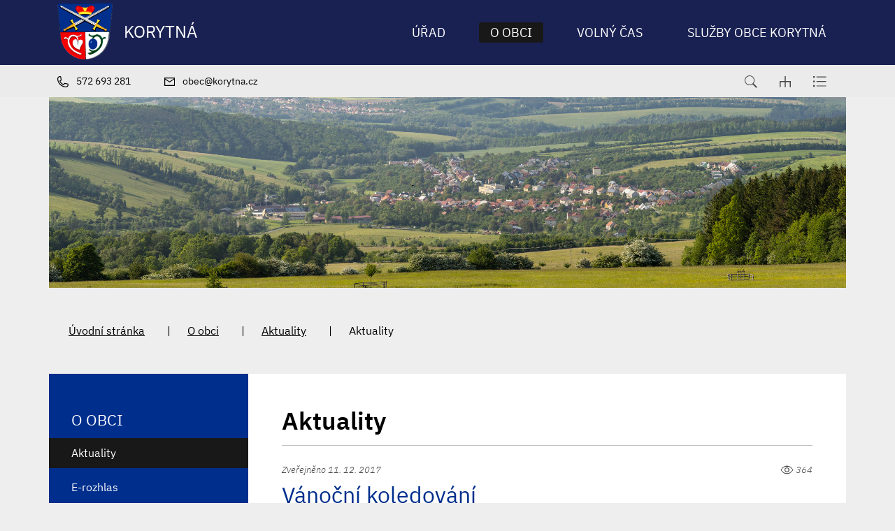

--- FILE ---
content_type: text/html; charset=UTF-8
request_url: https://www.korytna.cz/aktuality/aktuality/1633
body_size: 6890
content:
<!DOCTYPE html>
<html lang="cs">
    <head> 
        
        <meta http-equiv="Content-Type" content="text/html;charset=utf-8" />
        <meta name="author" content="Origine" />

                    <meta name="robots" content="ALL,FOLLOW" />
                <title>Aktuality - KORYTNÁ</title>
<meta name="description" content="" />
<meta name="keywords" content="" />
        <meta property="og:title" content="Vánoční koledování" />
<meta property="og:description" content="Vánoční koledování" />
<meta property="og:type" content="website" />
<meta property="og:url" content="https://www.korytna.cz/aktuality/aktuality/1633-vanocni-koledovani/" />
<meta property="og:image" content="https://www.korytna.cz/images/news/1633.jpg" />
         <link rel="icon" type="image/png" href="/favicon-48x48.png" sizes="48x48" />
<link rel="icon" type="image/svg+xml" href="/favicon.svg" />
<link rel="shortcut icon" href="/favicon.ico" />
<link rel="apple-touch-icon" sizes="180x180" href="/apple-touch-icon.png" />
<meta name="apple-mobile-web-app-title" content="Korytná" />
<link rel="manifest" href="/site.webmanifest" />   
    
        <link href="/rss.xml" rel="alternate" type="application/rss+xml" title="RSS kanál" />
        <meta name="viewport" content="initial-scale=1, viewport-fit=cover">
        <!-- CSS -->
                
                    <style>body.universal {
                    font-family: 'IBM Plex Sans', sans-serif                }</style>
                    <link href="/js/bootstrap530/css/bootstrap.min.css" rel="stylesheet" >
        <link rel="stylesheet" type="text/css" href="/js/jquery/datepicker190/css/bootstrap-datepicker.min.css" />

        <link rel="stylesheet" type="text/css" href="/js/jquery/aos231/aos.css" />
        <link rel="stylesheet" type="text/css" href="/js/jquery/slick190/slick.min.css"/>
        <link rel="stylesheet" type="text/css" href="/js/jquery/slick190/slick-theme.min.css"/>
        <link rel="stylesheet" type="text/css" href="/js/jquery/magnific110/dist/magnific-popup.css" />
        <link rel="stylesheet" type="text/css" href="/css/styles-in-progres.css?v=13" />
        <link rel="stylesheet" type="text/css" href="/css/sass.css?v=13" />
        <link rel="stylesheet" type="text/css" href="/css/custom.css?v=13" />

                <link rel="stylesheet" type="text/css" href="/css/universal.css?v=13" />

        <link rel="stylesheet" type="text/css" href="/progres/modules/booking2/booking2.css?v=13" /><link rel="stylesheet" type="text/css" href="/progres/modules/semaphore/semaphore.css?v=13" /><link rel="stylesheet" type="text/css" href="/progres/modules/ask/ask.css?v=13" /><link rel="stylesheet" type="text/css" href="/progres/modules/booking_municipal/booking_municipal.css?v=13" /><link rel="stylesheet" type="text/css" href="/progres/modules/structure/structure.css?v=13" /><link rel="stylesheet" type="text/css" href="/progres/modules/qrpayments/qrpayments.css?v=13" /><link rel="stylesheet" type="text/css" href="/progres/modules/discussion/discussion.css?v=13" /><link rel="stylesheet" type="text/css" href="/progres/modules/alert/alert.css?v=13" /><link rel="stylesheet" type="text/css" href="/progres/modules/mobile_app/mobile_app.css?v=13" /><link rel="stylesheet" type="text/css" href="/progres/modules/cementry/cementry.css?v=13" /><link rel="stylesheet" type="text/css" href="/progres/modules/sms/sms.css?v=13" /><link rel="stylesheet" type="text/css" href="/progres/modules/poi/poi.css?v=13" /><link rel="stylesheet" type="text/css" href="/progres/modules/AI/AI.css?v=13" />        <script src="/js/jquery/jquery-3.6.4.min.js" ></script>    
    </head>
    <body class="universal in">

        


        <div class="jump d-print-none">
            <p>Rozcestník</p>
            <ul class="list-inline">
                <li>
                    <a href="#navigace">Hlavní menu</a>
                </li>
                                    <li>
                        <a href="#skoknamenu">Menu rubriky</a>
                    </li>
                                <li>
                    <a href="#obsah">Obsah</a>
                </li>
            </ul>
        </div>

        <header class="header4 sticky-md-top">
    <div class="header-top">

        <div class="container">
            <div class="row ">
                <div class="signname-wrapper col">
                    <a class="no-focus-background nounder signname " href="/">
                        <div class="sign d-flex align-items-center "> 
                            <img src="/images/upload/system/znak.png" alt="Znak obce" height="80" class="focus logo4 me-3"> 

                                <div >
                                    <div class="village-name">
                                        KORYTNÁ
                                    </div>
                                </div>

                        </div>     

                    </a>
                </div>
                <div class="col">

                    <div class="d-sm-flex navwrapper justify-content-sm-end align-self-sm-center h100">
                        <nav class="navbar navbar-expand-lg navbar-light bg-light">
                            <div class="hamburger navbar-toggler " data-bs-toggle="collapse" data-bs-target="#mainmenu">
                                <span class="text">Menu</span>
                                <div class="toggle">
                                    <span></span>
                                </div>
                            </div>

                            <div class="collapse navbar-collapse" id="mainmenu">
                                <a href="#menu-jump" class="support">Přeskočit hlavní menu</a>
                                <ul class="navbar-nav" id="navigace">
                                    <li class="nav-item  dropdown hover ">
                                        <a class="nav-link dropdown-toggle " href="/urad/" id="urad" role="button" data-bs-toggle="dropdown" aria-expanded="false"  data-id="urad">

                                                Úřad
                                            </a>

                                            <div class="dropdown-menu ">
                                                <div class="container">
                                                    <div class="row ">
                                                        <div class="col-12 backgroundwhite d-flex">
                                                            <div class="w-100">
                                                                <a href="/urad/" class="dropdown-item-header">Úřad</a>
                                                                <ul aria-labelledby="urad">
                                                                    <li><a class="dropdown-item" href="/provozni-doba-kontakt" data-id="provozni-doba-kontakt">Provozní doba, kontakt</a></li>
                                                                    <li><a class="dropdown-item" href="/vedeni-obce" data-id="vedeni-obce">Vedení obce</a></li>
                                                                    <li><a class="dropdown-item" href="/uredni-deska" data-id="uredni-deska">Úřední deska</a></li>
                                                                    <li><a class="dropdown-item" href="/povinne-zverejnovane-informace" data-id="povinne-zverejnovane-informace">Povinně zveřejňované informace</a></li>
                                                                    <li><a class="dropdown-item" href="/e-podatelna" data-id="e-podatelna">E-podatelna</a></li>
                                                                    <li><a class="dropdown-item" href="/czech-point" data-id="czech-point">Czech POINT</a></li>
                                                                    <li><a class="dropdown-item" href="/formular-na-dotazy" data-id="formular-na-dotazy">Formulář na dotazy</a></li>
                                                                    <li><a class="dropdown-item" href="/objednavani-na-urad" data-id="objednavani-na-urad">Objednávání na úřad</a></li>
                                                                    <li><a class="dropdown-item" href="/gdpr" data-id="gdpr">GDPR</a></li>
                                                                    <li><a class="dropdown-item" href="/rozpocet" data-id="rozpocet">Rozpočet</a></li>
                                                                    <li><a class="dropdown-item" href="/vyhlasky-predpisy-narizeni" data-id="vyhlasky-predpisy-narizeni">Vyhlášky, předpisy, nařízení</a></li>
                                                                    <li><a class="dropdown-item" href="/uzemni-plan-542" data-id="uzemni-plan-542">Územní plán</a></li>
                                                                    <li><a class="dropdown-item" href="/plan-rozvoje-sportu" data-id="plan-rozvoje-sportu">Plán rozvoje sportu</a></li>
                                                                    <li><a class="dropdown-item" href="/program-rozvoje-obce" data-id="program-rozvoje-obce">Program rozvoje obce</a></li>
                                                                    <li><a class="dropdown-item" href="/povodnovy-plan" data-id="povodnovy-plan">Povodňový plán</a></li>
                                                                    <li><a class="dropdown-item" href="/poplatky" data-id="poplatky">Poplatky</a></li>
                                                                    <li><a class="dropdown-item" href="/dotace" data-id="dotace">Dotace</a></li>
                                                                    <li><a class="dropdown-item" href="/formulare-zadosti" data-id="formulare-zadosti">Formuláře žádostí</a></li>
                                                                    <li><a class="dropdown-item" href="/stiznosti" data-id="stiznosti">Stížnosti</a></li>
                                                                    <li><a class="dropdown-item" href="/dorucovani-zasilek" data-id="dorucovani-zasilek">Doručování zásilek </a></li>
                                                                    <li><a class="dropdown-item" href="/nalezy" data-id="nalezy">Nálezy</a></li>
                                                                    <li><a class="dropdown-item" href="/odpadove-hospodarstvi" data-id="odpadove-hospodarstvi">Odpadové hospodářství</a></li>
                                                                    <li><a class="dropdown-item" href="/publicita" data-id="publicita">Publicita</a></li>
                                                                </ul>
                                                            </div>
                                                        </div>

                                                    </div>
                                                </div>
                                            </div>
                                    </li>
                                    <li class="nav-item active dropdown hover ">
                                        <a class="nav-link dropdown-toggle " href="/o-obci/" id="o-obci" role="button" data-bs-toggle="dropdown" aria-expanded="false"  data-id="o-obci">

                                                O obci
                                            </a>

                                            <div class="dropdown-menu ">
                                                <div class="container">
                                                    <div class="row ">
                                                        <div class="col-12 backgroundwhite d-flex">
                                                            <div class="w-100">
                                                                <a href="/o-obci/" class="dropdown-item-header">O obci</a>
                                                                <ul aria-labelledby="o-obci">
                                                                    <li><a class="dropdown-item" href="/aktuality" data-id="aktuality">Aktuality</a></li>
                                                                    <li><a class="dropdown-item" href="/e-rozhlas" data-id="e-rozhlas">E-rozhlas</a></li>
                                                                    <li><a class="dropdown-item" href="/mapovy-portal" data-id="mapovy-portal">Mapový portál</a></li>
                                                                    <li><a class="dropdown-item" href="/historie-a-soucasnost" data-id="historie-a-soucasnost">Historie a současnost</a></li>
                                                                    <li><a class="dropdown-item" href="/fotogalerie" data-id="fotogalerie">Fotogalerie</a></li>
                                                                    <li><a class="dropdown-item" href="/korytnansky-obcasnik" data-id="korytnansky-obcasnik">Korytňanský občasník</a></li>
                                                                    <li><a class="dropdown-item" href="/lekar" data-id="lekar">Lékař</a></li>
                                                                    <li><a class="dropdown-item" href="/jizdni-rady" data-id="jizdni-rady">Jízdní řády</a></li>
                                                                    <li><a class="dropdown-item" href="/ohlaseni-nedostaku" data-id="ohlaseni-nedostaku">Ohlášení nedostaků</a></li>
                                                                    <li><a class="dropdown-item" href="http://www.vychodnislovacko.eu/" data-id="mikroregion-vychodni-slovacko">Mikroregion Východní Slovácko</a></li>
                                                                    <li><a class="dropdown-item" href="http://www.masvychodnislovacko.eu/" data-id="mas-vychodni-slovacko">MAS Východní Slovácko</a></li>
                                                                    <li><a class="dropdown-item" href="/zs-a-ms-korytna" data-id="zs-a-ms-korytna">ZŠ a MŠ Korytná</a></li>
                                                                    <li><a class="dropdown-item" href="/firmy" data-id="firmy">Firmy</a></li>
                                                                    <li><a class="dropdown-item" href="/socialni-sluzby-pecovatelska-sl-korytna" data-id="socialni-sluzby-pecovatelska-sl-korytna">SOCIÁLNÍ SLUŽBY-pečovatelská sl. Korytná</a></li>
                                                                    <li><a class="dropdown-item" href="/poskytovane-sluzby-dps" data-id="poskytovane-sluzby-dps">Poskytované služby DPS</a></li>
                                                                    <li><a class="dropdown-item" href="/kanalizace-a-cov-korytna" data-id="kanalizace-a-cov-korytna">Kanalizace a ČOV Korytná</a></li>
                                                                    <li><a class="dropdown-item" href="/ceniky-vodne-stocne" data-id="ceniky-vodne-stocne">Ceníky vodné, stočné</a></li>
                                                                    <li><a class="dropdown-item" href="/informace-o-obci-739" data-id="informace-o-obci-739">Vodní hospodářství</a></li>
                                                                    <li><a class="dropdown-item" href="/sberny-dvur-svozy-odpadu" data-id="sberny-dvur-svozy-odpadu">Sběrný dvůr,svozy odpadů</a></li>
                                                                    <li><a class="dropdown-item" href="/fotovoltaicka-elektrarna" data-id="fotovoltaicka-elektrarna">Fotovoltaická elektrárna</a></li>
                                                                    <li><a class="dropdown-item" href="/umrti" data-id="umrti">Úmrtí</a></li>
                                                                    <li><a class="dropdown-item" href="/hrbitov" data-id="hrbitov">Hřbitov</a></li>
                                                                </ul>
                                                            </div>
                                                        </div>

                                                    </div>
                                                </div>
                                            </div>
                                    </li>
                                    <li class="nav-item  dropdown hover ">
                                        <a class="nav-link dropdown-toggle " href="/volny-cas/" id="volny-cas" role="button" data-bs-toggle="dropdown" aria-expanded="false"  data-id="volny-cas">

                                                Volný čas
                                            </a>

                                            <div class="dropdown-menu ">
                                                <div class="container">
                                                    <div class="row ">
                                                        <div class="col-12 backgroundwhite d-flex">
                                                            <div class="w-100">
                                                                <a href="/volny-cas/" class="dropdown-item-header">Volný čas</a>
                                                                <ul aria-labelledby="volny-cas">
                                                                    <li><a class="dropdown-item" href="/kalendar-akci" data-id="kalendar-akci">Kalendář akcí </a></li>
                                                                    <li><a class="dropdown-item" href="/rezervace-pronajimanych-objektu" data-id="rezervace-pronajimanych-objektu">Rezervace pronajímaných objektů</a></li>
                                                                    <li><a class="dropdown-item" href="/tipy-na-vylet" data-id="tipy-na-vylet">Tipy na výlet</a></li>
                                                                    <li><a class="dropdown-item" href="/muzeum-korytna-1939-1945" data-id="muzeum-korytna-1939-1945">Muzeum Korytná 1939-1945 </a></li>
                                                                    <li><a class="dropdown-item" href="/sportovni-hala-a-jeji-historie" data-id="sportovni-hala-a-jeji-historie">Sportovní hala a její historie</a></li>
                                                                    <li><a class="dropdown-item" href="/viceucelove-zarizeni" data-id="viceucelove-zarizeni">Víceúčelové zařízení</a></li>
                                                                    <li><a class="dropdown-item" href="/farnost" data-id="farnost">Farnost</a></li>
                                                                    <li><a class="dropdown-item" href="http://www.korytna.knihovna.cz/" data-id="knihovna">Knihovna</a></li>
                                                                    <li><a class="dropdown-item" href="/kurz-prace-na-pocitaci" data-id="kurz-prace-na-pocitaci">KURZ "Práce na počítači"</a></li>
                                                                    <li><a class="dropdown-item" href="/tj-korytna" data-id="tj-korytna">TJ Korytná</a></li>
                                                                    <li><a class="dropdown-item" href="/muzaci-muzsky-pevecky-sbor" data-id="muzaci-muzsky-pevecky-sbor">Mužáci-mužský pěvecký sbor</a></li>
                                                                    <li><a class="dropdown-item" href="/dh-korytnanka" data-id="dh-korytnanka">DH Korytňanka</a></li>
                                                                    <li><a class="dropdown-item" href="/sdh-korytna" data-id="sdh-korytna">SDH Korytná</a></li>
                                                                    <li><a class="dropdown-item" href="/spcch-svaz-postizenych-civilizacnimi-chorobami" data-id="spcch-svaz-postizenych-civilizacnimi-chorobami">SPCCH-Svaz postižených civilizačními chorobami</a></li>
                                                                    <li><a class="dropdown-item" href="/vcelari" data-id="vcelari">Včelaři</a></li>
                                                                    <li><a class="dropdown-item" href="/hc-korytna" data-id="hc-korytna">HC Korytná</a></li>
                                                                    <li><a class="dropdown-item" href="/spolek-chovatelu-postovnich-holubu" data-id="spolek-chovatelu-postovnich-holubu">Spolek chovatelů poštovních holubů</a></li>
                                                                    <li><a class="dropdown-item" href="/myslivecky-spolek-hlubocek" data-id="myslivecky-spolek-hlubocek">Myslivecký spolek Hluboček</a></li>
                                                                    <li><a class="dropdown-item" href="/fs-kadlubek" data-id="fs-kadlubek">FS Kadlůbek</a></li>
                                                                    <li><a class="dropdown-item" href="/rybarsky-spolek-podsedak" data-id="rybarsky-spolek-podsedak">Rybářský spolek Podseďák</a></li>
                                                                    <li><a class="dropdown-item" href="/florbal" data-id="florbal">Florbal</a></li>
                                                                    <li><a class="dropdown-item" href="/rady-a-doporuceni" data-id="rady-a-doporuceni">RADY A DOPORUČENÍ</a></li>
                                                                    <li><a class="dropdown-item" href="https://www.virtualtravel.cz/export/korytna/" data-id="virtualni-prohlidka">Virtuální prohlídka</a></li>
                                                                </ul>
                                                            </div>
                                                        </div>

                                                    </div>
                                                </div>
                                            </div>
                                    </li>
                                    <li class="nav-item  dropdown hover ">
                                        <a class="nav-link dropdown-toggle " href="/sluzby-obce-korytna-s-r-o-756/" id="sluzby-obce-korytna-s-r-o-756" role="button" data-bs-toggle="dropdown" aria-expanded="false"  data-id="sluzby-obce-korytna-s-r-o-756">

                                                Služby obce Korytná
                                            </a>

                                            <div class="dropdown-menu ">
                                                <div class="container">
                                                    <div class="row ">
                                                        <div class="col-12 backgroundwhite d-flex">
                                                            <div class="w-100">
                                                                <a href="/sluzby-obce-korytna-s-r-o-756/" class="dropdown-item-header">Služby obce Korytná</a>
                                                                <ul aria-labelledby="sluzby-obce-korytna-s-r-o-756">
                                                                    <li><a class="dropdown-item" href="/kontakt-informace-o-firme" data-id="kontakt-informace-o-firme">Kontakt - informace o firmě</a></li>
                                                                    <li><a class="dropdown-item" href="/prodej-dreva" data-id="prodej-dreva">Prodej dřeva</a></li>
                                                                    <li><a class="dropdown-item" href="/fotogalerie-akci" data-id="fotogalerie-akci">Fotogalerie akcí</a></li>
                                                                </ul>
                                                            </div>
                                                        </div>

                                                    </div>
                                                </div>
                                            </div>
                                    </li>
                                </ul>     
                                <a id="menu-jump" class="support">Konec menu</a>
                            </div>
                        </nav> 

                    </div>
                </div>
            </div>

        </div>


    </div>
    <div class="header-bottom">

        <div class="container">
            <div class="row">
                <div class="col d-flex justify-content-start  header-bottom-links ">
                    <a href="tel:572 693 281" class="pe-3 pe-xl-5">
                        <img src="/images/universal/icon-phone-second.svg"  height="16" alt="telefon" class="focus2 me-2 "> <span class="d-none d-md-inline">572 693 281</span>
                    </a>
                    <a href="mailto:obec@korytna.cz" class="pe-6">
                        <img src="/images/universal/icon-mail-second.svg"  height="12" alt="email" class="focus2 me-2"> <span class="d-none d-md-inline">obec@korytna.cz</span>
                    </a>
                </div>

                <div class="col  justify-content-end d-flex ">
                    <div class="sitemap-index d-flex align-self-center ps-4">
                        <a href="#" class="search-button px-3">
                            <img src="/images/universal/zoom.svg" width="18" height="18" alt="hledat" class="focus2">
                        </a> 
                        <a href="/mapa-stranek" class="px-3">
                            <img src="/images/universal/sitemap.svg" width="16" height="16" alt="mapa webu" class="focus2">
                        </a> 
                        <a href="/rejstrik" class="px-3">
                            <img src="/images/universal/index.svg" height="16" alt="rejtřík" class="focus2">
                        </a> 
                    </div>
                </div>

            </div>
        </div>
    </div>
</header>


        
<div class="container">    
<div class="row">    
<div class="topin parallax-window"  data-image-src="/images/upload/system/IN2.jpg"></div>
</div>
</div>


<section class="content">
    <div class="container">        
        <div class="row background-breadcrumb my-0 my-md-4 py-2 py-md-4">
            <div class="col">
                <nav style="--bs-breadcrumb-divider: '|';" aria-label="breadcrumb ">
    <ol class="breadcrumb">
        <li class="breadcrumb-item"><a href="/">Úvodní stránka</a></li><li class="breadcrumb-item"><a href="/o-obci/">O obci</a></li><li class="breadcrumb-item"><a href="/aktuality/">Aktuality</a></li><li class="breadcrumb-item active">Aktuality</li>    </ol>
</nav>
            </div>
        </div>
        <div class="row my-0 py-0 justify-content-between background-left-col"> 
            <div class="col-md-9 order-md-2 content-right backgroundwhite pt-4 p-md-5 " role="main" id="obsah">


                <h1>Aktuality</h1>
                <hr class="underline-red mb-4">


                                <div class="news-in pb-5">
    <p class="date-small d-flex justify-content-between"><span>Zveřejněno 11. 12. 2017</span> <span><img src="/images/universal/icons2/eye-light.svg" height="19" alt="shlédnutí" class="mb-1" /> 364</span></p>     
    <h2>Vánoční koledování</h2>
    <p><em></em></p>
    
    <p>

    </p>     

    <div class="annotation"><p>Vánoční koledování</p></div>
    <p>Zase jedna velmi úspěšná akce korytňanského mužského sboru, uskutečněná <br />9.12.2017 v Nové Lhotě na Horňácku.Naše krásné koledy okouzlily nejen <br />všechny přítomné v sále, ale i učinkující, kteří se tohoto Vánočního <br />koledování zúčastnili.Korytňanskému mužskému sboru, patří velký dík za <br />vzornou reprezentaci. <br /><br />Vedoucí sboru, Ludmila Věrná</p>
<p><iframe src="http://www.youtube.com/embed/xlVKOFkozCs" width="450" height="350"></iframe></p>

</div>


<p>
    <a href="/aktuality" class="btn-default main" >ZPĚT NA AKTUALITY</a><br /><br />
</p>



                <div class="clearfix"></div>


                <div class="nextsection">


                    
                    

                </div>

            </div>
            <div class="col-md-3 order-md-1 content-left px-md-0">

                                    <div class="menu-left" role="navigation" aria-label="Main menu" id="skoknamenu">                    
                        <div class="menu-left-in" >                        
                            <h2>O obci  </h2><ul>
    
            <li class="menuon">
                <a href="/aktuality" >Aktuality</a>
                
            </li>
            
            <li class="">
                <a href="/e-rozhlas" >E-rozhlas</a>
                
            </li>
            
            <li class="">
                <a href="/mapovy-portal" >Mapový portál</a>
                
            </li>
            
            <li class="">
                <a href="/historie-a-soucasnost" >Historie a současnost</a>
                
            </li>
            
            <li class=" is-submenu">
                <a href="/fotogalerie" >Fotogalerie</a>
                
            </li>
            
            <li class="">
                <a href="/korytnansky-obcasnik" >Korytňanský občasník</a>
                
            </li>
            
            <li class=" is-submenu">
                <a href="/lekar" >Lékař</a>
                
            </li>
            
            <li class="">
                <a href="/jizdni-rady" >Jízdní řády</a>
                
            </li>
            
            <li class="">
                <a href="/ohlaseni-nedostaku" >Ohlášení nedostaků</a>
                
            </li>
            
            <li class="">
                <a href="http://www.vychodnislovacko.eu/" >Mikroregion Východní Slovácko</a>
                
            </li>
            
            <li class="">
                <a href="http://www.masvychodnislovacko.eu/" >MAS Východní Slovácko</a>
                
            </li>
            
            <li class=" is-submenu">
                <a href="/zs-a-ms-korytna" >ZŠ a MŠ Korytná</a>
                
            </li>
            
            <li class="">
                <a href="/firmy" >Firmy</a>
                
            </li>
            
            <li class="">
                <a href="/socialni-sluzby-pecovatelska-sl-korytna" >SOCIÁLNÍ SLUŽBY-pečovatelská sl. Korytná</a>
                
            </li>
            
            <li class="">
                <a href="/poskytovane-sluzby-dps" >Poskytované služby DPS</a>
                
            </li>
            
            <li class=" is-submenu">
                <a href="/kanalizace-a-cov-korytna" >Kanalizace a ČOV Korytná</a>
                
            </li>
            
            <li class=" is-submenu">
                <a href="/ceniky-vodne-stocne" >Ceníky vodné, stočné</a>
                
            </li>
            
            <li class=" is-submenu">
                <a href="/informace-o-obci-739" >Vodní hospodářství</a>
                
            </li>
            
            <li class=" is-submenu">
                <a href="/sberny-dvur-svozy-odpadu" >Sběrný dvůr,svozy odpadů</a>
                
            </li>
            
            <li class="">
                <a href="/fotovoltaicka-elektrarna" >Fotovoltaická elektrárna</a>
                
            </li>
            
            <li class="">
                <a href="/umrti" >Úmrtí</a>
                
            </li>
            
            <li class="">
                <a href="/hrbitov" >Hřbitov</a>
                
            </li>
            </ul>                        </div>
                    </div>
                

            </div>
        </div>
    </div>    
</section>
<footer class="alternative1">
    <section class="  backgroundmain margintop1 marginbottom1" style="" id="section1">
  
    <div class="container" >
        <div class="row">
            <div class="progrescol col-md-4 
                 "
                 style="
                 
                 
                 
                 
                 
                 
                 
                 
                 
             ;">
                <div class="responsive-item ">
                    <h2>Kontakt</h2>
                    <div class="mb-1">
    <p>Korytná 297<br />
687 52</p>
    <p>
        <a href="tel:572693281">572 693 281</a>
        <br />
        <a href="mailto:obec@korytna.cz">obec@korytna.cz</a>
        <br />

    </p>
</div>                </div>
                <div class="responsive-item ">
                    <div class="">
                            <p><a href="https://www.facebook.com/www.korytna.cz"><img src="/images/universal/footer-fb.webp" border="0" alt="" width="32" height="32" /></a>     </p>            
                    </div>
                </div>
            </div>
            <div class="progrescol col-md-6 
                 "
                 style="
                 
                 
                 
                 
                 
                 
                 
                 
                 
             ;">
                <div class="responsive-item ">
                    <div class="">
                        <h2>
                            
                                Důležité odkazy
                                    
                        </h2>
                            <ul class="footer-links">
<li><a href="/publicita/">Dotace a publicita</a></li>
<li><a href="/umrti">Poslední sbohem</a></li>
<li><a href="https://zlinskykraj.cz/">Zlínský kraj</a></li>
<li><a href="https://www.virtualtravel.cz/export/korytna/">Virtuální prohlídka</a></li>
</ul>            
                    </div>
                </div>
            </div>
            <div class="progrescol col-md-2 
                 "
                 style="
                 
                 
                 
                 
                 
                 
                 
                 
                 
             ;">
            </div>
        </div>
    </div>
    

</section>
<section class="  backgroundmain margintop1 marginbottom1" style="" id="section2">
  
    <div class="container" >
        <div class="row">
            <div class="progrescol col-md-6 
                 "
                 style="
                 
                 
                 
                 
                 
                 
                 
                 
                 
             ;">
                <div class="responsive-item ">
                    <h2>Úřední hodiny</h2>
                    <div class="mb-1 pb-4 pb-md-0">  
    <table class="table-footer " style="border-collapse: collapse;">
        <tbody>
            <tr>
                <td style="width: 20%;">PO:</td>
                <td style="width: 40%;">8.00–12.00</td>
                <td style="width: 40%;"> 13.00–17.00</td>
            </tr>
            <tr>
                <td style="width: 20%;">ST:</td>
                <td style="width: 40%;">8.00–12.00</td>
                <td style="width: 40%;"> 13.00–17.00</td>
            </tr>
        </tbody>
    </table>

</div>                </div>
            </div>
            <div class="progrescol col-md-6 
                 "
                 style="
                 
                 
                 
                 
                 
                 
                 
                 
                 
             ;">
                <div class="responsive-item ">
                    <h2>Přihlašte se k odběru novinek</h2>
                    <div class="regmail2">  
    <form class="row regmail2-form" id="mail_submit" data-action="save_reg_mail" data-lang="cz">
        <div class="col-8 pe-0">
            <input type="email" class="form-control regmail2-input" value="" placeholder="E-mail" id="email" aria-label="email">
        </div>
        <script  type="text/javascript">
            document.write('<input type="hidden" name="info" id="info" value="br' + 'no" />');
        </script>
        <div class="col-4 ps-0">
            <button type="submit" class="btn regmail2-button" >Odebírat</button>
        </div>
    </form> 

    <div class="gdpr">
        <a href="/gdpr/">
            Informace o osobních údajích</a>
    </div>
</div>    
</div>                </div>
            </div>
        </div>
    </div>
    

</section>
<section class="  backgroundmain margintop1 marginbottom1" style="" id="section3">
  
    <div class="container" >
        <div class="row">
            <div class="progrescol col-md-12 
                 "
                 style="
                 
                 
                 
                 
                 
                 
                 
                 
                 
             ;">
                <div class="responsive-item ">

                    <ul class="d-md-flex align-items-center justify-content-center mb-0">
    <li class="text-center"><a href="/prohlaseni-o-pristupnosti/">Prohlášení o přístupnosti</a></li>
    <li class="text-center"><a href="/ochrana-osobnich-udaju/">Ochrana osobních údajů</a></li>
    <li class="text-center"><a href="/kontakt-na-administratora/">Kontakt na administrátora</a></li>
</ul>                </div>
            </div>
        </div>
    </div>
    

</section>
<section class="  backgroundmain margintop1 marginbottom1 paddingbottom1" style="" id="section15">
  
    <div class="container" >
        <div class="row">
            <div class="progrescol col-md-12 
                 "
                 style="
                 
                 
                 
                 
                 
                 
                 
                 
                 
             ;">
                <div class="responsive-item ">
                    <div class="">
                            <p style="text-align: center;">© 2024 | Obec Korytná</p>            
                    </div>
                </div>
            </div>
        </div>
    </div>
    

</section>
</footer>

<div class="modal fade" id="myModal" tabindex="-1"  aria-hidden="true">
    <div class="modal-dialog modal-dialog-centered" >
        <div class="modal-content">
            <div class="modal-header">
                <button type="button" class="btn-close" data-bs-dismiss="modal" aria-label="Zavřít"></button>              
            </div>
            <div class="modal-body"></div>
            <div class="modal-footer">
                <button type="button" class="btn btn-secondary" data-bs-dismiss="modal">Zavřít</button>
            </div>
        </div>
    </div>
</div>

<div class="search-block">
    <a href="#" class="close-search"><img src="/images/cross.svg" alt="křížek" width="30" height="30"></a>
    <div class="searchform">
        <form action="/vyhledavani" role="search" method="get" >
            <label for="search-mobile" class="support">Vyhledávání</label>
            <input type="text" placeholder="Zadejte slovo ..." id="search-mobile" name="retezec">
            <button>
                HLEDAT
            </button>
        </form>
    </div>
</div>

<a href="#" class="cd-top">Top</a>

<!-- bootstrap  -->
<script src="/js/bootstrap530/js/bootstrap.bundle.min.js" ></script>
<!-- lightbox  -->
<script src="/js/jquery/magnific110/dist/jquery.magnific-popup.min.js"></script>
<!-- animate show -->
<script src="/js/jquery/aos231/aos.js"></script>
<!-- slick -->
<script src="/js/jquery/slick190/slick.min.js"></script>
<!-- paralax -->
<script src="/js/jquery/paralax/parallaxcustom.js"></script>
<!-- parallaxie -->
<script src="/js/jquery/parallaxie/parallaxie.js"></script>
<!--  add to calendar  -->
<script src="/js/pure/addtocalendar/add-to-calendar-button@2.js"  async defer></script>
<!-- my -->
<script src="/myjquery.min.js?v=13"></script> 
</body>
</html>

--- FILE ---
content_type: image/svg+xml
request_url: https://www.korytna.cz/images/universal/icons2/eye-light.svg
body_size: 252
content:
<svg xmlns="http://www.w3.org/2000/svg" viewBox="0 0 256 256"><rect width="256" height="256" fill="none"/><path d="M128,56C48,56,16,128,16,128s32,72,112,72,112-72,112-72S208,56,128,56Z" fill="none" stroke="#000" stroke-linecap="round" stroke-linejoin="round" stroke-width="12"/><circle cx="128" cy="128" r="40" fill="none" stroke="#000" stroke-linecap="round" stroke-linejoin="round" stroke-width="12"/></svg>

--- FILE ---
content_type: image/svg+xml
request_url: https://www.korytna.cz/images/cross.svg
body_size: 760
content:
<?xml version="1.0" encoding="UTF-8" standalone="no"?>
<!DOCTYPE svg PUBLIC "-//W3C//DTD SVG 1.1//EN" "http://www.w3.org/Graphics/SVG/1.1/DTD/svg11.dtd">
<svg width="100%" height="100%" viewBox="0 0 15 15" version="1.1" xmlns="http://www.w3.org/2000/svg" xmlns:xlink="http://www.w3.org/1999/xlink" xml:space="preserve" xmlns:serif="http://www.serif.com/" style="fill-rule:evenodd;clip-rule:evenodd;stroke-linejoin:round;stroke-miterlimit:2;">
    <g transform="matrix(0.319695,-0.319695,0.319695,0.319695,-73.5427,59.7701)">
        <g id="Add">
            <path d="M193,43.5L207,43.5L207,29.5L210,29.5L210,43.5L224,43.5L224,46.5L210,46.5L210,60.5L207,60.5L207,46.5L193,46.5L193,43.5Z" style="fill:rgb(62,62,62);"/>
            <path d="M193,43.5L207,43.5L207,29.5L210,29.5L210,43.5L224,43.5L224,46.5L210,46.5L210,60.5L207,60.5L207,46.5L193,46.5L193,43.5Z" style="fill:rgb(62,62,62);"/>
        </g>
    </g>
</svg>
